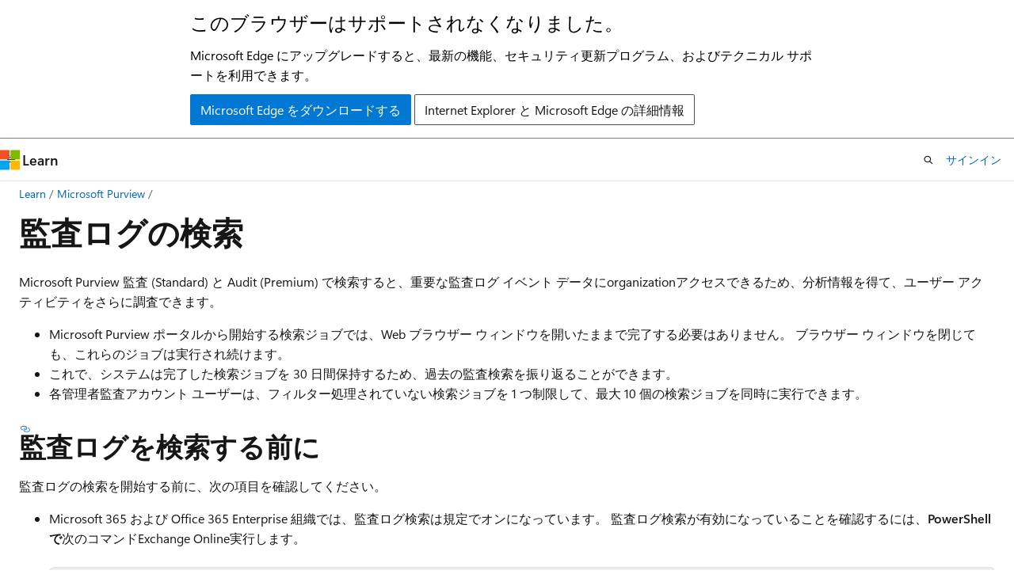

--- FILE ---
content_type: text/html
request_url: https://learn.microsoft.com/ja-jp/purview/audit-search?view=o365-worldwide
body_size: 73898
content:
 <!DOCTYPE html>
		<html
			class="layout layout-holy-grail   show-table-of-contents conceptual show-breadcrumb default-focus"
			lang="ja-jp"
			dir="ltr"
			data-authenticated="false"
			data-auth-status-determined="false"
			data-target="docs"
			x-ms-format-detection="none"
		>
			
		<head>
			<title>監査ログの検索 | Microsoft Learn</title>
			<meta charset="utf-8" />
			<meta name="viewport" content="width=device-width, initial-scale=1.0" />
			<meta name="color-scheme" content="light dark" />

			<meta name="description" content="Microsoft Purview 監査 (Standard) と監査 (Premium) での監査ログの検索について説明します。" />
			<link rel="canonical" href="https://learn.microsoft.com/ja-jp/purview/audit-search" /> 

			<!-- Non-customizable open graph and sharing-related metadata -->
			<meta name="twitter:card" content="summary_large_image" />
			<meta name="twitter:site" content="@MicrosoftLearn" />
			<meta property="og:type" content="website" />
			<meta property="og:image:alt" content="Microsoft Learn" />
			<meta property="og:image" content="https://learn.microsoft.com/en-us/media/open-graph-image.png" />
			<!-- Page specific open graph and sharing-related metadata -->
			<meta property="og:title" content="監査ログの検索" />
			<meta property="og:url" content="https://learn.microsoft.com/ja-jp/purview/audit-search" />
			<meta property="og:description" content="Microsoft Purview 監査 (Standard) と監査 (Premium) での監査ログの検索について説明します。" />
			<meta name="platform_id" content="caba0dfb-c592-a02e-73ec-dec3ef60025b" /> <meta name="scope" content="Azure,Azure Purview,Microsoft Purview" />
			<meta name="locale" content="ja-jp" />
			 <meta name="adobe-target" content="true" /> 
			<meta name="uhfHeaderId" content="MSDocsHeader-Purview" />

			<meta name="page_type" content="conceptual" />

			<!--page specific meta tags-->
			

			<!-- custom meta tags -->
			
		<meta name="schema" content="Conceptual" />
	
		<meta name="audience" content="Admin" />
	
		<meta name="author" content="robmazz" />
	
		<meta name="breadcrumb_path" content="/purview/breadcrumb/toc.json" />
	
		<meta name="depot_name" content="MSDN.Purview" />
	
		<meta name="document_id" content="58534c9b-d841-bc1e-3777-c3fc1d63acf1" />
	
		<meta name="document_version_independent_id" content="58534c9b-d841-bc1e-3777-c3fc1d63acf1" />
	
		<meta name="f1.keywords" content="NOCSH" />
	
		<meta name="feedback_system" content="Standard" />
	
		<meta name="git_commit_id" content="701de818d61c6f56f2dde6e8ab9e8484a5f41d8f" />
	
		<meta name="gitcommit" content="https://github.com/MicrosoftDocs/Purview-pr/blob/701de818d61c6f56f2dde6e8ab9e8484a5f41d8f/Purview/audit-search.md" />
	
		<meta name="manager" content="laurawi" />
	
		<meta name="ms.author" content="robmazz" />
	
		<meta name="ms.collection" content="purview-compliance" />
	
		<meta name="ms.collection" content="audit" />
	
		<meta name="ms.custom" content="seo-marvel-apr2020" />
	
		<meta name="ms.custom" content="admindeeplinkEXCHANGE" />
	
		<meta name="ms.date" content="2025-07-25T00:00:00Z" />
	
		<meta name="ms.service" content="purview" />
	
		<meta name="ms.subservice" content="purview-audit" />
	
		<meta name="ms.topic" content="how-to" />
	
		<meta name="original_content_git_url" content="https://github.com/MicrosoftDocs/Purview-pr/blob/live/Purview/audit-search.md" />
	
		<meta name="search.appverid" content="MOE150" />
	
		<meta name="search.appverid" content="MET150" />
	
		<meta name="site_name" content="Docs" />
	
		<meta name="updated_at" content="2025-11-19T22:54:00Z" />
	
		<meta name="ocv-translation-feedback" content="true" />
	
		<meta name="ms.translationtype" content="MT" />
	
		<meta name="ms.contentlocale" content="ja-jp" />
	
		<meta name="loc_version" content="2025-10-10T17:42:07.4170525Z" />
	
		<meta name="loc_source_id" content="Github-484122692#live" />
	
		<meta name="loc_file_id" content="Github-484122692.live.MSDN.Purview.audit-search.md" />
	
		<meta name="toc_rel" content="toc.json" />
	
		<meta name="feedback_product_url" content="" />
	
		<meta name="feedback_help_link_type" content="" />
	
		<meta name="feedback_help_link_url" content="" />
	
		<meta name="word_count" content="6913" />
	
		<meta name="asset_id" content="audit-search" />
	
		<meta name="item_type" content="Content" />
	
		<meta name="previous_tlsh_hash" content="51E76DA211C035356270171132375E14CA0018E627003196848BAE555EAF423BAE8E2FD7B17DE3C4A421A971A2A27CAFAAF17D4EDC6BE8D27F32047DE03669753CDC8257F9" />
	
		<meta name="github_feedback_content_git_url" content="https://github.com/MicrosoftDocs/Purview-pr/blob/live/Purview/audit-search.md" />
	 

			<!-- assets and js globals -->
			
			<link rel="stylesheet" href="/static/assets/0.4.03301.7415-7dd881c1/styles/site-ltr.css" />
			
			<link rel="preconnect" href="//mscom.demdex.net" crossorigin />
						<link rel="dns-prefetch" href="//target.microsoft.com" />
						<link rel="dns-prefetch" href="//microsoftmscompoc.tt.omtrdc.net" />
						<link
							rel="preload"
							as="script"
							href="/static/third-party/adobe-target/at-js/2.9.0/at.js"
							integrity="sha384-l4AKhsU8cUWSht4SaJU5JWcHEWh1m4UTqL08s6b/hqBLAeIDxTNl+AMSxTLx6YMI"
							crossorigin="anonymous"
							id="adobe-target-script"
							type="application/javascript"
						/>
			<script src="https://wcpstatic.microsoft.com/mscc/lib/v2/wcp-consent.js"></script>
			<script src="https://js.monitor.azure.com/scripts/c/ms.jsll-4.min.js"></script>
			<script src="/_themes/docs.theme/master/ja-jp/_themes/global/deprecation.js"></script>

			<!-- msdocs global object -->
			<script id="msdocs-script">
		var msDocs = {
  "environment": {
    "accessLevel": "online",
    "azurePortalHostname": "portal.azure.com",
    "reviewFeatures": false,
    "supportLevel": "production",
    "systemContent": true,
    "siteName": "learn",
    "legacyHosting": false
  },
  "data": {
    "contentLocale": "ja-jp",
    "contentDir": "ltr",
    "userLocale": "ja-jp",
    "userDir": "ltr",
    "pageTemplate": "Conceptual",
    "brand": "",
    "context": {},
    "standardFeedback": true,
    "showFeedbackReport": false,
    "feedbackHelpLinkType": "",
    "feedbackHelpLinkUrl": "",
    "feedbackSystem": "Standard",
    "feedbackGitHubRepo": "",
    "feedbackProductUrl": "",
    "extendBreadcrumb": false,
    "isEditDisplayable": false,
    "isPrivateUnauthorized": false,
    "hideViewSource": false,
    "isPermissioned": false,
    "hasRecommendations": true,
    "contributors": [
      {
        "name": "robmazz",
        "url": "https://github.com/robmazz"
      },
      {
        "name": "arishojaswi",
        "url": "https://github.com/arishojaswi"
      },
      {
        "name": "kmkoenen",
        "url": "https://github.com/kmkoenen"
      }
    ]
  },
  "functions": {}
};;
	</script>

			<!-- base scripts, msdocs global should be before this -->
			<script src="/static/assets/0.4.03301.7415-7dd881c1/scripts/ja-jp/index-docs.js"></script>
			

			<!-- json-ld -->
			
		</head>
	
			<body
				id="body"
				data-bi-name="body"
				class="layout-body "
				lang="ja-jp"
				dir="ltr"
			>
				<header class="layout-body-header">
		<div class="header-holder has-default-focus">
			
		<a
			href="#main"
			
			style="z-index: 1070"
			class="outline-color-text visually-hidden-until-focused position-fixed inner-focus focus-visible top-0 left-0 right-0 padding-xs text-align-center background-color-body"
			
		>
			メイン コンテンツにスキップ
		</a>
	
		<a
			href="#"
			data-skip-to-ask-learn
			style="z-index: 1070"
			class="outline-color-text visually-hidden-until-focused position-fixed inner-focus focus-visible top-0 left-0 right-0 padding-xs text-align-center background-color-body"
			hidden
		>
			Ask Learn チャット エクスペリエンスにスキップする
		</a>
	

			<div hidden id="cookie-consent-holder" data-test-id="cookie-consent-container"></div>
			<!-- Unsupported browser warning -->
			<div
				id="unsupported-browser"
				style="background-color: white; color: black; padding: 16px; border-bottom: 1px solid grey;"
				hidden
			>
				<div style="max-width: 800px; margin: 0 auto;">
					<p style="font-size: 24px">このブラウザーはサポートされなくなりました。</p>
					<p style="font-size: 16px; margin-top: 16px;">
						Microsoft Edge にアップグレードすると、最新の機能、セキュリティ更新プログラム、およびテクニカル サポートを利用できます。
					</p>
					<div style="margin-top: 12px;">
						<a
							href="https://go.microsoft.com/fwlink/p/?LinkID=2092881 "
							style="background-color: #0078d4; border: 1px solid #0078d4; color: white; padding: 6px 12px; border-radius: 2px; display: inline-block;"
						>
							Microsoft Edge をダウンロードする
						</a>
						<a
							href="https://learn.microsoft.com/en-us/lifecycle/faq/internet-explorer-microsoft-edge"
							style="background-color: white; padding: 6px 12px; border: 1px solid #505050; color: #171717; border-radius: 2px; display: inline-block;"
						>
							Internet Explorer と Microsoft Edge の詳細情報
						</a>
					</div>
				</div>
			</div>
			<!-- site header -->
			<header
				id="ms--site-header"
				data-test-id="site-header-wrapper"
				role="banner"
				itemscope="itemscope"
				itemtype="http://schema.org/Organization"
			>
				<div
					id="ms--mobile-nav"
					class="site-header display-none-tablet padding-inline-none gap-none"
					data-bi-name="mobile-header"
					data-test-id="mobile-header"
				></div>
				<div
					id="ms--primary-nav"
					class="site-header display-none display-flex-tablet"
					data-bi-name="L1-header"
					data-test-id="primary-header"
				></div>
				<div
					id="ms--secondary-nav"
					class="site-header display-none display-flex-tablet"
					data-bi-name="L2-header"
					data-test-id="secondary-header"
					
				></div>
			</header>
			
		<!-- banner -->
		<div data-banner>
			<div id="disclaimer-holder"></div>
			
		</div>
		<!-- banner end -->
	
		</div>
	</header>
				 <section
					id="layout-body-menu"
					class="layout-body-menu display-flex"
					data-bi-name="menu"
			  >
					
		<div
			id="left-container"
			class="left-container display-none display-block-tablet padding-inline-sm padding-bottom-sm width-full"
			data-toc-container="true"
		>
			<!-- Regular TOC content (default) -->
			<div id="ms--toc-content" class="height-full">
				<nav
					id="affixed-left-container"
					class="margin-top-sm-tablet position-sticky display-flex flex-direction-column"
					aria-label="プライマリ"
					data-bi-name="left-toc"
					role="navigation"
				></nav>
			</div>
			<!-- Collapsible TOC content (hidden by default) -->
			<div id="ms--toc-content-collapsible" class="height-full" hidden>
				<nav
					id="affixed-left-container"
					class="margin-top-sm-tablet position-sticky display-flex flex-direction-column"
					aria-label="プライマリ"
					data-bi-name="left-toc"
					role="navigation"
				>
					<div
						id="ms--collapsible-toc-header"
						class="display-flex justify-content-flex-end margin-bottom-xxs"
					>
						<button
							type="button"
							class="button button-clear inner-focus"
							data-collapsible-toc-toggle
							aria-expanded="true"
							aria-controls="ms--collapsible-toc-content"
							aria-label="目次"
						>
							<span class="icon font-size-h4" aria-hidden="true">
								<span class="docon docon-panel-left-contract"></span>
							</span>
						</button>
					</div>
				</nav>
			</div>
		</div>
	
			  </section>

				<main
					id="main"
					role="main"
					class="layout-body-main "
					data-bi-name="content"
					lang="ja-jp"
					dir="ltr"
				>
					
			<div
		id="ms--content-header"
		class="content-header default-focus border-bottom-none"
		data-bi-name="content-header"
	>
		<div class="content-header-controls margin-xxs margin-inline-sm-tablet">
			<button
				type="button"
				class="contents-button button button-sm margin-right-xxs"
				data-bi-name="contents-expand"
				aria-haspopup="true"
				data-contents-button
			>
				<span class="icon" aria-hidden="true"><span class="docon docon-menu"></span></span>
				<span class="contents-expand-title"> 目次 </span>
			</button>
			<button
				type="button"
				class="ap-collapse-behavior ap-expanded button button-sm"
				data-bi-name="ap-collapse"
				aria-controls="action-panel"
			>
				<span class="icon" aria-hidden="true"><span class="docon docon-exit-mode"></span></span>
				<span>エディター モードを終了する</span>
			</button>
		</div>
	</div>
			<div data-main-column class="padding-sm padding-top-none padding-top-sm-tablet">
				<div>
					
		<div id="article-header" class="background-color-body margin-bottom-xs display-none-print">
			<div class="display-flex align-items-center justify-content-space-between">
				
		<details
			id="article-header-breadcrumbs-overflow-popover"
			class="popover"
			data-for="article-header-breadcrumbs"
		>
			<summary
				class="button button-clear button-primary button-sm inner-focus"
				aria-label="すべての階層リンク"
			>
				<span class="icon">
					<span class="docon docon-more"></span>
				</span>
			</summary>
			<div id="article-header-breadcrumbs-overflow" class="popover-content padding-none"></div>
		</details>

		<bread-crumbs
			id="article-header-breadcrumbs"
			role="group"
			aria-label="階層リンク"
			data-test-id="article-header-breadcrumbs"
			class="overflow-hidden flex-grow-1 margin-right-sm margin-right-md-tablet margin-right-lg-desktop margin-left-negative-xxs padding-left-xxs"
		></bread-crumbs>
	 
		<div
			id="article-header-page-actions"
			class="opacity-none margin-left-auto display-flex flex-wrap-no-wrap align-items-stretch"
		>
			
		<button
			class="button button-sm border-none inner-focus display-none-tablet flex-shrink-0 "
			data-bi-name="ask-learn-assistant-entry"
			data-test-id="ask-learn-assistant-modal-entry-mobile"
			data-ask-learn-modal-entry
			
			type="button"
			style="min-width: max-content;"
			aria-expanded="false"
			aria-label="Learn に質問する"
			hidden
		>
			<span class="icon font-size-lg" aria-hidden="true">
				<span class="docon docon-chat-sparkle-fill gradient-ask-learn-logo"></span>
			</span>
		</button>
		<button
			class="button button-sm display-none display-inline-flex-tablet display-none-desktop flex-shrink-0 margin-right-xxs border-color-ask-learn "
			data-bi-name="ask-learn-assistant-entry"
			
			data-test-id="ask-learn-assistant-modal-entry-tablet"
			data-ask-learn-modal-entry
			type="button"
			style="min-width: max-content;"
			aria-expanded="false"
			hidden
		>
			<span class="icon font-size-lg" aria-hidden="true">
				<span class="docon docon-chat-sparkle-fill gradient-ask-learn-logo"></span>
			</span>
			<span>Learn に質問する</span>
		</button>
		<button
			class="button button-sm display-none flex-shrink-0 display-inline-flex-desktop margin-right-xxs border-color-ask-learn "
			data-bi-name="ask-learn-assistant-entry"
			
			data-test-id="ask-learn-assistant-flyout-entry"
			data-ask-learn-flyout-entry
			data-flyout-button="toggle"
			type="button"
			style="min-width: max-content;"
			aria-expanded="false"
			aria-controls="ask-learn-flyout"
			hidden
		>
			<span class="icon font-size-lg" aria-hidden="true">
				<span class="docon docon-chat-sparkle-fill gradient-ask-learn-logo"></span>
			</span>
			<span>Learn に質問する</span>
		</button>
	 
		<button
			type="button"
			id="ms--focus-mode-button"
			data-focus-mode
			data-bi-name="focus-mode-entry"
			class="button button-sm flex-shrink-0 margin-right-xxs display-none display-inline-flex-desktop"
		>
			<span class="icon font-size-lg" aria-hidden="true">
				<span class="docon docon-glasses"></span>
			</span>
			<span>フォーカス モード</span>
		</button>
	 

			<details class="popover popover-right" id="article-header-page-actions-overflow">
				<summary
					class="justify-content-flex-start button button-clear button-sm button-primary inner-focus"
					aria-label="その他の操作"
					title="その他の操作"
				>
					<span class="icon" aria-hidden="true">
						<span class="docon docon-more-vertical"></span>
					</span>
				</summary>
				<div class="popover-content">
					
		<button
			data-page-action-item="overflow-mobile"
			type="button"
			class="button-block button-sm inner-focus button button-clear display-none-tablet justify-content-flex-start text-align-left"
			data-bi-name="contents-expand"
			data-contents-button
			data-popover-close
		>
			<span class="icon">
				<span class="docon docon-editor-list-bullet" aria-hidden="true"></span>
			</span>
			<span class="contents-expand-title">目次</span>
		</button>
	 
		<a
			id="lang-link-overflow"
			class="button-sm inner-focus button button-clear button-block justify-content-flex-start text-align-left"
			data-bi-name="language-toggle"
			data-page-action-item="overflow-all"
			data-check-hidden="true"
			data-read-in-link
			href="#"
			hidden
		>
			<span class="icon" aria-hidden="true" data-read-in-link-icon>
				<span class="docon docon-locale-globe"></span>
			</span>
			<span data-read-in-link-text>英語で読む</span>
		</a>
	 
		<button
			type="button"
			class="collection button button-clear button-sm button-block justify-content-flex-start text-align-left inner-focus"
			data-list-type="collection"
			data-bi-name="collection"
			data-page-action-item="overflow-all"
			data-check-hidden="true"
			data-popover-close
		>
			<span class="icon" aria-hidden="true">
				<span class="docon docon-circle-addition"></span>
			</span>
			<span class="collection-status">追加</span>
		</button>
	
					
		<button
			type="button"
			class="collection button button-block button-clear button-sm justify-content-flex-start text-align-left inner-focus"
			data-list-type="plan"
			data-bi-name="plan"
			data-page-action-item="overflow-all"
			data-check-hidden="true"
			data-popover-close
			hidden
		>
			<span class="icon" aria-hidden="true">
				<span class="docon docon-circle-addition"></span>
			</span>
			<span class="plan-status">プランへの追加</span>
		</button>
	  
					
		<hr class="margin-block-xxs" />
		<h4 class="font-size-sm padding-left-xxs">次の方法で共有</h4>
		
					<a
						class="button button-clear button-sm inner-focus button-block justify-content-flex-start text-align-left text-decoration-none share-facebook"
						data-bi-name="facebook"
						data-page-action-item="overflow-all"
						href="#"
					>
						<span class="icon color-primary" aria-hidden="true">
							<span class="docon docon-facebook-share"></span>
						</span>
						<span>Facebook</span>
					</a>

					<a
						href="#"
						class="button button-clear button-sm inner-focus button-block justify-content-flex-start text-align-left text-decoration-none share-twitter"
						data-bi-name="twitter"
						data-page-action-item="overflow-all"
					>
						<span class="icon color-text" aria-hidden="true">
							<span class="docon docon-xlogo-share"></span>
						</span>
						<span>x.com</span>
					</a>

					<a
						href="#"
						class="button button-clear button-sm inner-focus button-block justify-content-flex-start text-align-left text-decoration-none share-linkedin"
						data-bi-name="linkedin"
						data-page-action-item="overflow-all"
					>
						<span class="icon color-primary" aria-hidden="true">
							<span class="docon docon-linked-in-logo"></span>
						</span>
						<span>LinkedIn</span>
					</a>
					<a
						href="#"
						class="button button-clear button-sm inner-focus button-block justify-content-flex-start text-align-left text-decoration-none share-email"
						data-bi-name="email"
						data-page-action-item="overflow-all"
					>
						<span class="icon color-primary" aria-hidden="true">
							<span class="docon docon-mail-message"></span>
						</span>
						<span>電子メール</span>
					</a>
			  
	 
		<hr class="margin-block-xxs" />
		<button
			class="button button-block button-clear button-sm justify-content-flex-start text-align-left inner-focus"
			type="button"
			data-bi-name="print"
			data-page-action-item="overflow-all"
			data-popover-close
			data-print-page
			data-check-hidden="true"
		>
			<span class="icon color-primary" aria-hidden="true">
				<span class="docon docon-print"></span>
			</span>
			<span>印刷</span>
		</button>
	
				</div>
			</details>
		</div>
	
			</div>
		</div>
	  
		<!-- privateUnauthorizedTemplate is hidden by default -->
		<div unauthorized-private-section data-bi-name="permission-content-unauthorized-private" hidden>
			<hr class="hr margin-top-xs margin-bottom-sm" />
			<div class="notification notification-info">
				<div class="notification-content">
					<p class="margin-top-none notification-title">
						<span class="icon">
							<span class="docon docon-exclamation-circle-solid" aria-hidden="true"></span>
						</span>
						<span>Note</span>
					</p>
					<p class="margin-top-none authentication-determined not-authenticated">
						このページにアクセスするには、承認が必要です。 <a class="docs-sign-in" href="#" data-bi-name="permission-content-sign-in">サインイン</a>または<a  class="docs-change-directory" data-bi-name="permisson-content-change-directory">ディレクトリの変更</a>を試すことができます。
					</p>
					<p class="margin-top-none authentication-determined authenticated">
						このページにアクセスするには、承認が必要です。 <a class="docs-change-directory" data-bi-name="permisson-content-change-directory">ディレクトリの変更</a>を試すことができます。
					</p>
				</div>
			</div>
		</div>
	
					<div class="content"><h1 id="search-the-audit-log">監査ログの検索</h1></div>
					
		<div
			id="article-metadata"
			data-bi-name="article-metadata"
			data-test-id="article-metadata"
			class="page-metadata-container display-flex gap-xxs justify-content-space-between align-items-center flex-wrap-wrap"
		>
			 
				<div
					id="user-feedback"
					class="margin-block-xxs display-none display-none-print"
					hidden
					data-hide-on-archived
				>
					
		<button
			id="user-feedback-button"
			data-test-id="conceptual-feedback-button"
			class="button button-sm button-clear button-primary display-none"
			type="button"
			data-bi-name="user-feedback-button"
			data-user-feedback-button
			hidden
		>
			<span class="icon" aria-hidden="true">
				<span class="docon docon-like"></span>
			</span>
			<span>フィードバック</span>
		</button>
	
				</div>
		  
		</div>
	 
		<div data-id="ai-summary" hidden>
			<div id="ms--ai-summary-cta" class="margin-top-xs display-flex align-items-center">
				<span class="icon" aria-hidden="true">
					<span class="docon docon-sparkle-fill gradient-text-vivid"></span>
				</span>
				<button
					id="ms--ai-summary"
					type="button"
					class="tag tag-sm tag-suggestion margin-left-xxs"
					data-test-id="ai-summary-cta"
					data-bi-name="ai-summary-cta"
					data-an="ai-summary"
				>
					<span class="ai-summary-cta-text">
						この記事を要約してください
					</span>
				</button>
			</div>
			<!-- Slot where the client will render the summary card after the user clicks the CTA -->
			<div id="ms--ai-summary-header" class="margin-top-xs"></div>
		</div>
	 
		<nav
			id="center-doc-outline"
			class="doc-outline is-hidden-desktop display-none-print margin-bottom-sm"
			data-bi-name="intopic toc"
			aria-label="この記事の内容"
		>
			<h2 id="ms--in-this-article" class="title is-6 margin-block-xs">
				この記事の内容
			</h2>
		</nav>
	
					<div class="content"><p>Microsoft Purview 監査 (Standard) と Audit (Premium) で検索すると、重要な監査ログ イベント データにorganizationアクセスできるため、分析情報を得て、ユーザー アクティビティをさらに調査できます。</p>
<ul>
<li>Microsoft Purview ポータルから開始する検索ジョブでは、Web ブラウザー ウィンドウを開いたままで完了する必要はありません。 ブラウザー ウィンドウを閉じても、これらのジョブは実行され続けます。</li>
<li>これで、システムは完了した検索ジョブを 30 日間保持するため、過去の監査検索を振り返ることができます。</li>
<li>各管理者監査アカウント ユーザーは、フィルター処理されていない検索ジョブを 1 つ制限して、最大 10 個の検索ジョブを同時に実行できます。</li>
</ul>
<h2 id="before-you-search-the-audit-log">監査ログを検索する前に</h2>
<p>監査ログの検索を開始する前に、次の項目を確認してください。</p>
<ul>
<li><p>Microsoft 365 および Office 365 Enterprise 組織では、監査ログ検索は規定でオンになっています。 監査ログ検索が有効になっていることを確認するには、<strong>PowerShell で</strong>次のコマンドExchange Online実行します。</p>
<pre><code class="lang-powershell">Get-AdminAuditLogConfig | Format-List UnifiedAuditLogIngestionEnabled
</code></pre>
<p>
              <em>UnifiedAuditLogIngestionEnabled</em> プロパティの値<code>True</code>は、監査ログ検索が有効になっていることを示します。 詳細については、「<a href="audit-log-enable-disable" data-linktype="relative-path">監査ログの検索を有効または無効にする</a>」をご覧ください。</p>
<div class="IMPORTANT">
<p>重要</p>
<p>PowerShell で前のコマンドExchange Online実行してください。 
              <strong>Get-AdminAuditLogConfig</strong> コマンドレットは Security &amp; Compliance PowerShell でも使用できますが、監査ログ検索が有効になっている場合でも、<em>UnifiedAuditLogIngestionEnabled</em> プロパティは常に<code>False</code>されます。</p>
</div>
</li>
<li><p>
              <em>監査ログ</em>を検索するには、Microsoft Purview ポータルで<em>監査ログロールまたは監査ログの表示専用</em>ロールを割り当てる必要があります。 詳細については、「 <a href="audit-get-started" data-linktype="relative-path">監査ソリューションの概要</a>」を参照してください。 監査コマンドレットにアクセスするには、Exchange 管理センターで <em>監査ログ</em> または <em>監査ログの表示のみの</em> 役割を割り当てる必要があります。 また、ビューのみの監査<em>ログまたは監査</em>ログロールをカスタム ロール グループに追加することで<em>、監査ログ</em>を検索できるカスタム ロール グループを作成することもできます。 詳細については、「 <a href="purview-permissions" data-linktype="relative-path">Microsoft Purview ポータルのアクセス許可</a>」を参照してください。</p>
</li>
<li><p>ユーザーまたは管理者が監査アクティビティを実行すると、システムによって監査レコードが生成され、organizationの監査ログに格納されます。 監査レコードが保持される時間 (および監査ログで検索可能) の長さは、Office 365またはMicrosoft 365 Enterpriseサブスクリプション、具体的には特定のユーザーに割り当てられているライセンスの種類によって異なります。</p>
<ul>
<li><p>Office 365 E5またはMicrosoft 365 E5 ライセンスが割り当てられているユーザー (またはMicrosoft Purview スイート (旧称 Microsoft 365 E5 Compliance) を持つユーザー) またはMicrosoft 365 E5電子情報開示および監査アドオン ライセンス) では、既定で 1 年間、Microsoft Entra ID、Exchange、および SharePoint アクティビティの監査レコードが保持されます。 また、組織では、監査ログの保持ポリシーを作成して、その他のサービスのアクティビティについての監査レコードを最大 1 年間保持します。 詳細については、「<a href="audit-log-retention-policies" data-linktype="relative-path">監査ログ保持ポリシーを管理する</a>」を参照してください。</p>
<div class="NOTE">
<p>注:</p>
<p>organizationが監査レコードの 1 年間のリテンション期間のプライベート プレビュー プログラムに参加している場合、一般提供ロールアウト日より前に生成された監査レコードの保持期間はリセットされません。</p>
</div>
</li>
<li><p>他の (E5 以外の) Office 365または Microsoft 365 ライセンスが割り当てられているユーザーの場合、システムは 180 日間監査レコードを保持します。 統合監査ログをサポートするOffice 365と Microsoft 365 サブスクリプションの一覧については、監査 (Standard) と監査 (Premium) の<a href="https://aka.ms/M365EnterprisePlans" data-linktype="external">サブスクリプション要件</a>に関するページを参照してください。</p>
<div class="IMPORTANT">
<p>重要</p>
<p>監査 (Standard) の既定の保持期間が 90 日から 180 日に変更されました。 2023 年 10 月 17 日より前に生成された監査 (Standard) ログは、90 日間保持されます。 2023 年 10 月 17 日以降に生成された監査 (Standard) ログは、180 日間の新しい既定の保持期間に従います。</p>
</div>
<div class="NOTE">
<p>注:</p>
<p>既定でメールボックス監査がオンになっている場合でも、一部のユーザーのメールボックス監査イベントが Microsoft Purview ポータルの監査ログ検索やOffice 365管理アクティビティ API を介して見つからないことに気付く場合があります。 詳細については、「<a href="audit-mailboxes#more-information" data-linktype="relative-path">More information about mailbox audit logging (メールボックス監査ログの詳細)</a>」を参照してください。</p>
</div>
</li>
</ul>
</li>
<li><p>organizationの監査ログ検索を無効にするには、PowerShell で次のコマンドExchange Online実行します。</p>
<pre><code class="lang-powershell">Set-AdminAuditLogConfig -UnifiedAuditLogIngestionEnabled $false
</code></pre>
<p>監査検索を再度有効にするには、powerShell で次のコマンドExchange Online実行します。</p>
<pre><code class="lang-powershell">Set-AdminAuditLogConfig -UnifiedAuditLogIngestionEnabled $true
</code></pre>
<p>詳細については、「<a href="audit-log-enable-disable" data-linktype="relative-path">監査ログの検索を無効にする</a>」を参照してください。</p>
</li>
<li><p>監査ログの検索に使用される基になるコマンドレットは、Exchange Online コマンドレットです。これは <strong>Search-UnifiedAuditLog です</strong>。 つまり、Microsoft Purview ポータルの [監査] ページで検索ツールを使用する代わりに、このコマンドレットを使用して <strong>監査</strong> ログを検索できます。 このコマンドレットは、Exchange Online PowerShell で実行する必要があります。 詳細については、「<a href="/ja-jp/powershell/module/exchange/search-unifiedauditlog" data-linktype="absolute-path">Search-UnifiedAuditLog</a>」を参照してください。</p>
<p>
              <strong>Search-UnifiedAuditLog</strong> コマンドレットによって返された検索結果を CSV ファイルにエクスポートする方法の詳細については、「<a href="audit-log-export-records#tips-for-exporting-and-viewing-the-audit-log" data-linktype="relative-path">監査ログ レコードをエクスポート、構成、表示する</a>」の「監査ログをエクスポート、表示するためのヒント」のセクションを参照してください。</p>
</li>
<li><p>プログラムによって監査ログからデータをダウンロードするには、PowerShell スクリプトを使用するのではなく、Office 365 Management Activity API を使用することをお勧めします。 Office 365管理アクティビティ API は、organizationの運用、セキュリティ、コンプライアンス監視ソリューションの開発に使用できる REST Web サービスです。 詳細については、「<a href="/ja-jp/office/office-365-management-api/office-365-management-activity-api-reference" data-linktype="absolute-path">Office 365 管理アクティビティ API のリファレンス</a>」を参照してください。</p>
</li>
<li><p>Microsoft Entra ID は、Microsoft 365 のディレクトリ サービスです。 統合監査ログには、<a href="https://go.microsoft.com/fwlink/p/?linkid=2024339" target="_blank" data-linktype="external">Microsoft 365 管理センター</a>または Azure 管理ポータルで実行されたユーザー、グループ、アプリケーション、ドメイン、およびディレクトリのアクティビティが記録されます。 Microsoft Entra イベントの完全な一覧については、「レポート イベントの<a href="/ja-jp/azure/active-directory/reports-monitoring/concept-audit-logs" data-linktype="absolute-path">監査Microsoft Entra</a>」を参照してください。</p>
</li>
<li><p>Microsoft は、イベント発生後に、対応する監査レコードが監査ログ検索の結果に返される時間を保証しません。 コア サービス (Exchange、SharePoint、OneDrive、Teams など) の場合、イベントの可用性は通常 60 分から 90 分です。 他のサービスの場合、監査レコードの可用性が長くなる可能性があります。 ただし、避けられない問題 (サーバーの停止など) は、監査レコードの可用性を遅延する監査サービスの外部で発生する可能性があります。 これらの理由により、Microsoft は時間を確約しておりません。</p>
</li>
<li><p>監査ログ内の Power BI アクティビティを検索するには、Power BI 管理ポータルで監査を有効にする必要があります。 手順については、<a href="/ja-jp/power-bi/service-admin-portal#audit-logs" data-linktype="absolute-path">Power BI 管理ポータル</a>の「監査ログ」セクションをご覧ください。</p>
</li>
</ul>
<h2 id="get-started-with-search">検索の概要</h2>
<p>検索を開始するには、次の手順を実行します。</p>
<ol>
<li><p>
              <a href="https://purview.microsoft.com" data-linktype="external">[Microsoft Purview ポータル]</a> にサインインします。</p>
</li>
<li><p>[<strong>監査</strong>ソリューション] カードを選択します。 
              <strong>[監査</strong>ソリューション] カードが表示されない場合は、[<strong>すべてのソリューションを表示</strong>] を選択し、[<strong>コア</strong>] セクションから <strong>[監査</strong>] を選択します。</p>
</li>
<li><p>[ <strong>検索</strong> ] ページで、必要に応じて次の検索条件を構成します。</p>
<ol>
<li><p>
              <strong>日付と時刻の範囲 (UTC)</strong>: 過去 7 日間が既定で選択されています。 日付と時間の範囲を選択し、その期間内に発生したイベントを表示します。 日付と時刻は協定世界時 (UTC) で表示されます。 指定できる最大日付範囲は 180 日です。 選択した日付範囲が 180 日を超える場合、エラーが表示されます。</p>
<div class="TIP">
<p>ヒント</p>
<p>最大日付範囲 180 日を使用する場合は、開始日の現在の時刻を選択 <strong>します</strong>。 それ以外の場合は、開始日が終了日より前であることを示すエラーが表示されます。 過去 180 日以内に監査を有効にした場合、監査が有効になった日付より前に最大日付範囲を開始することはできません。</p>
</div>
</li>
<li><p>
              <strong>キーワード検索</strong>: 監査ログで検索するキーワード (keyword)または語句を入力します。 キーワード (keyword)または語句は、監査ログまたはファイル、フォルダー、またはサイト (指定されている場合) で検索されます。 特殊文字を含むテキストを検索するには、キーワード (keyword)検索で特殊文字をアスタリスク(*) に置き換えます。 たとえば、 <em>test_search_document</em>を検索するには、 <em>test*search*document</em> を使用します。</p>
<div class="IMPORTANT">
<p>重要</p>
<p>
              <strong>[キーワード検索</strong>] フィールドに入力された用語は、インデックス付きコンテンツ (監査<em>共通スキーマ</em>内のコンテンツ) 内でのみ検索されます。 監査ログ内の監査 <em>データ コンテンツ</em> は、これらのキーワードを検索しません。</p>
</div>
</li>
<li><p>
              <strong>[ユニットの管理</strong>]: ドロップダウン リストを選択して、監査対象のアクティビティのスコープを検索する<a href="purview-admin-units#permissions-for-administrative-units" data-linktype="relative-path">管理単位</a>を表示します。 検索の範囲を指定する 1 つ以上の管理単位を選択できます。 organization内のすべての管理単位のエントリを返すには、このボックスを空白のままにします。</p>
</li>
<li><p>
              <strong>アクティビティ - フレンドリ名</strong>: ドロップダウン リストを選択して、検索できる監査済みアクティビティのフレンドリ名を表示します。 ユーザーと管理者のアクティビティのフレンドリ名は、関連するアクティビティのグループに編成されます。 フレンドリ名を使用して、特定の監査されたアクティビティを選択するか、アクティビティ グループ名を選択してグループ内のすべてのアクティビティを選択できます。 選択したアクティビティを選択して、選択を解除することもできます。 リスト内のアクティビティのフレンドリ名を検索するには、リストの検索ボックスを使用します。</p>
</li>
<li><p>
              <strong>アクティビティ - 操作名</strong>: 検索結果に含める監査済みアクティビティを検索する正確な操作名を入力します。 1 つ以上の操作名をコンマで区切って入力できます。 この検索条件は、PowerShell でのみ使用できる以前の検索と似ています。必要なデータを見つけるのに役立つ柔軟性が高くなります。</p>
<div class="IMPORTANT">
<p>重要</p>
<p>操作名は、名前の付いたとおりに正確に入力する必要があります。 操作名が正しく入力されていない場合、結果は返されません。</p>
</div>
<p>たとえば、organizationで SharePoint サイトの情報バリアを有効または無効にすることに関連するすべてのアクティビティを検索するには、次の操作を行います。</p>
<ul>
<li>
              <a href="audit-log-activities" data-linktype="relative-path">監査アクティビティ</a>に関する記事を確認して、検索する情報バリア アクティビティの正確な操作名を見つけます。 この <a href="audit-log-activities#information-barriers-activities" data-linktype="relative-path">例</a>では、操作名は <em>SPOIBIsEnabled</em> と <em>SPOIBIsDisabled です</em>。</li>
<li>操作検索フィールド <em>に「SPOIBIsEnabled,SPOIBIsDisabled」と</em> 入力します。 操作名を記事から操作検索フィールドに直接コピーして貼り付けて、入力ミスがなく正しく入力されていることを確認することをお勧めします。</li>
</ul>
</li>
<li><p>
              <strong>レコードの種類</strong>: ドロップダウン リストを選択して、検索できる監査済みアクティビティのレコードの種類を表示します。 検索するレコードの種類を 1 つ以上選択できます。 リスト内のレコードの種類を検索するには、リストの検索ボックスを使用します。</p>
<p>特定の <a href="audit-log-search#microsoft-365-services-that-support-auditing" data-linktype="relative-path">レコードの種類</a> は、特定の Microsoft サービスとアプリケーションに関連付けられています。 たとえば、Microsoft Purview Information Protection (MIP) の秘密度ラベルに関連付けられている特定のレコードの種類の検索のスコープを設定する場合は、<em>MIPLabel</em>、<em>MipAutoLabelExchangeItem</em>、<em>MipAutoLabelSharePointItem</em>、<em>MipAutoLabelSharePointPolicyLocation</em> レコード型をリストから選択できます。</p>
</li>
<li><p>
              <strong>検索名: 検索</strong>ジョブのカスタム名を入力します。 この名前は、検索ジョブ履歴で検索ジョブを識別するために使用されます。 名前を入力しない場合、検索ジョブには、検索に対して定義された日付と時刻と他の定義された検索条件値の組み合わせを使用して、自動的に名前が付けられます。</p>
</li>
<li><p>
              <strong>ユーザー</strong>: このフィールドを選択し、検索結果を表示する 1 人以上のユーザーの名前を選択します。 このボックスで選択したユーザーによって実行された選択したアクティビティの監査ログ エントリが結果の一覧に表示されます。 組織のすべてのユーザー (およびサービス アカウント) のエントリを返すには、このボックスを空白のままにします。</p>
</li>
<li><p>
              <strong>ファイル、フォルダー、またはサイト</strong>: 関連するアクティビティを見つけるには、ファイル名またはフォルダー名の一部またはすべてを入力します。 これにより、一致するファイル、フォルダー、およびサイトの結果が返されます。 完全な URL または URL の一部を入力することもできます。特殊文字やスペースは使用しないでください。 URL の末尾にはワイルドカードとして * を使用できます。 たとえば、「 <code>https://&lt;tenantname&gt;.sharepoint.com/sites/site123*</code> 」のように入力します。 organization内のすべてのファイルとフォルダーのアクティビティを表示するには、フィールドを空白のままにします。</p>
</li>
<li><p>
              <strong>ワークロード</strong>: 選択したワークロードに関連するアクティビティを検索するワークロード サービスを入力または検索します。 一覧のワークロードにジャンプするワークロードの名前を入力するか、選択するワークロードまでスクロールします。</p>
</li>
</ol>
</li>
<li><p>[ <strong>検索</strong> ] を選択して検索ジョブを開始します。 1 つのユーザー アカウントに対して、最大 10 個の検索ジョブを並列で実行できます。 ユーザーが 10 個を超える検索ジョブを必要とする場合は、 <em>進行中</em> のジョブが完了するか、検索ジョブを削除するまで待機する必要があります。</p>
</li>
</ol>
<h2 id="search-job-dashboard">検索ジョブ ダッシュボード</h2>
<p>検索ジョブ ダッシュボードには、アクティブな検索ジョブと完了した検索ジョブが表示されます。 検索ジョブごとに、ダッシュボードに次の情報が表示されます。</p>
<ul>
<li>
              <strong>検索名: 検索</strong>ジョブの名前。 検索ジョブ名の上にカーソルを置くと、ジョブの完全な検索名を確認できます。</li>
<li>
              <strong>ジョブの状態</strong>: 検索ジョブの状態。 状態は、[ <em>キュー]</em>、[ <em>進行中]</em>、または <em>[完了] のいずれか</em>です。</li>
<li>
              <strong>進行状況 (%)</strong>: ジョブが完了した検索ジョブの割合。</li>
<li>
              <strong>検索時間: 検索</strong>ジョブを完了するまでの合計実行時間。</li>
<li>
              <strong>合計結果</strong>: 検索ジョブが返す結果の合計数。</li>
<li>
              <strong>作成時刻</strong>: 検索ジョブが UTC で作成された日時。</li>
<li>
              <strong>実行される検索: 検索</strong>ジョブを作成するユーザー アカウント。</li>
</ul>
<p>
              <img src="media/audit-search/audit-new-search-columns.png" alt="Microsoft Purview の監査検索の概要の結果。" data-linktype="relative-path">
              
            </p>
<p>ジョブを選択し、コマンド バーの [削除] を選択して、検索ジョブを <strong>削除</strong> します。 検索ジョブを削除しても、検索に関連付けられているバックエンド データは削除されません。 検索ジョブ定義と関連する検索結果のみが削除されます。</p>
<p>既存の検索ジョブの検索条件をコピーするには、ジョブを選択し、コマンド バーで [ <strong>この検索をコピー</strong> ] を選択します。 検索条件は検索ページにコピーされ、新しい検索に必要に応じて検索条件を変更できます。</p>
<h2 id="search-job-details-dashboard">検索ジョブの詳細ダッシュボード</h2>
<p>検索ジョブの詳細を表示するには、検索ジョブを選択します。 ダッシュボードには、ジョブ内のアイテムの合計数が上部に表示されます。 結果の合計数は重複を削除するため、検索ジョブ ダッシュボードの項目数よりも少なくなる可能性があります。</p>
<p>
              <img src="media/audit-search/audit-search-job-details-dashboard.png" alt="ジョブ 項目の詳細ダッシュボードを検索します。" data-linktype="relative-path">
              
            </p>
<p>検索ジョブの詳細ダッシュボードには、検索ジョブの結果に収集された個々のアイテムに関する次の情報が表示されます。</p>
<ul>
<li>
              <strong>日付 (UTC):</strong> アクティビティが発生した日付と時刻。</li>
<li>
              <strong>IP アドレス</strong>: アクティビティの実行に使用されたデバイスの IP アドレス。</li>
<li>
              <strong>ユーザー</strong>: アクティビティを実行したユーザー アカウント。</li>
<li>
              <strong>レコードの種類</strong>: アクティビティに関連付けられているレコードの種類。</li>
<li>
              <strong>アクティビティ</strong>: 実行されたアクティビティのフレンドリ名。</li>
<li>
              <strong>項目</strong>: アクティビティが実行されたファイル、フォルダー、またはサイトの名前。</li>
<li>
              <strong>管理ユニット</strong>: アクティビティを実行したユーザー アカウントが属する管理単位。</li>
<li>
              <strong>詳細</strong>: アクティビティに関するその他の詳細。</li>
</ul>
<p>列ヘッダーを使用して検索ジョブ項目を並べ替えたり、フィルター ウィンドウを使用してカスタム フィルターを作成したりできます。 フィルターを使用して、ダッシュボード列の条件のいずれかの特定の値を検索ジョブ項目にフィルター処理します。 すべての検索ジョブ項目を .csv ファイルにエクスポートするには、コマンド バーの <strong>[エクスポート</strong> ] を選択します。 エクスポートでは、監査 (Standard) では最大 50 KB、監査 (Premium) では最大 500 KB (500,000 行) の結果がサポートされます。</p>
<p>フライアウト ウィンドウでアクティビティの詳細を表示するには、特定のアクティビティを選択します。 ポップアップ ウィンドウには、アクティビティに関する追加情報が表示されます。</p>
<p>
              <img src="media/audit-search/audit-new-search-result-details.png" alt="ジョブ 項目の詳細を検索します。" data-linktype="relative-path">
              
            </p>
<h2 id="scoping-access-to-audit-logs-using-administrative-units">管理単位を使用した監査ログへのアクセスのスコーピング</h2>
<p>監査ログを検索するためのアクセス権は、Microsoft Purview ポータルでユーザーに割り当てられた <a href="purview-admin-units" data-linktype="relative-path">管理単位</a> に基づいています。 制限付き管理者は、ユーザーが生成した監査ログを、割り当てられた管理単位のスコープ内でのみ検索およびエクスポートできます。 無制限の管理者は、ユーザー以外のアカウントとシステム アカウントによって生成されたログを含むすべての監査ログにアクセスできます。 Exchange メールボックス アクティビティ ログなど、Microsoft サービスからスコープ付きアクティビティ ログにアクセスするには、 <a href="/ja-jp/powershell/module/exchange/search-unifiedauditlog" data-linktype="absolute-path">Search-UnifiedAuditLog</a> コマンドレットを使用します。</p>
<table>
<thead>
<tr>
<th style="text-align: left;">管理者に割り当てられた管理ユニット</th>
<th style="text-align: left;">スコープ検索を実行するために使用できる管理ユニット</th>
<th style="text-align: left;">監査ログの検索とエクスポートへのアクセス</th>
</tr>
</thead>
<tbody>
<tr>
<td style="text-align: left;">なし (既定値): 無制限の管理者</td>
<td style="text-align: left;">すべての管理単位を使用できます</td>
<td style="text-align: left;">任意のユーザー、非ユーザー、またはシステム アカウントからすべてのアクティビティ ログにアクセスします。</td>
</tr>
<tr>
<td style="text-align: left;">1 つ以上の管理単位: 制限付き管理者</td>
<td style="text-align: left;">管理者に割り当てられている管理単位のみを使用できます</td>
<td style="text-align: left;">一致する管理単位の割り当てを持つユーザーからのアクティビティ ログへのアクセス。</td>
</tr>
</tbody>
</table>
<p>検索クエリを使用して次の監査アクティビティにアクセスできるのは <a href="/ja-jp/purview/microsoft-365-compliance-center-permissions#administrative-units-support-in-microsoft-purview" data-linktype="absolute-path">、無制限の管理者</a> のみです。 制限付き管理者がクエリを実行したときに、これらのログにアクセスできるように取り組んでいます。これらのアクティビティの監査ログの完全な一覧を表示するには、無制限の管理者アカウントを使用して検索要求を送信します。</p>
<table>
<thead>
<tr>
<th style="text-align: left;">サービス</th>
<th style="text-align: left;">操作</th>
</tr>
</thead>
<tbody>
<tr>
<td style="text-align: left;">Azure Information Protection</td>
<td style="text-align: left;">検索</td>
</tr>
<tr>
<td style="text-align: left;">Dynamics 365</td>
<td style="text-align: left;">CrmDefaultActivity</td>
</tr>
<tr>
<td style="text-align: left;">エンドポイントのデータ損失防止</td>
<td style="text-align: left;">FileCreated<br> FileCreatedOnNetworkShare<br> FileCreatedOnRemovableMedia<br> FileDeleted</td>
</tr>
<tr>
<td style="text-align: left;">Exchange</td>
<td style="text-align: left;">Set-Mailbox<br> Set-MailboxPlan<br> SupervisionBulkEmailExclusion</td>
</tr>
<tr>
<td style="text-align: left;">Microsoft Forms</td>
<td style="text-align: left;">ViewRuntimeForm</td>
</tr>
</tbody>
</table>
<p>管理単位の詳細については、「 <a href="purview-permissions" data-linktype="relative-path">Microsoft Purview ポータルのアクセス許可</a>」を参照してください。</p>
</div>
					
		<div
			id="ms--inline-notifications"
			class="margin-block-xs"
			data-bi-name="inline-notification"
		></div>
	 
		<div
			id="assertive-live-region"
			role="alert"
			aria-live="assertive"
			class="visually-hidden"
			aria-relevant="additions"
			aria-atomic="true"
		></div>
		<div
			id="polite-live-region"
			role="status"
			aria-live="polite"
			class="visually-hidden"
			aria-relevant="additions"
			aria-atomic="true"
		></div>
	
					
		<!-- feedback section -->
		<section
			id="site-user-feedback-footer"
			class="font-size-sm margin-top-md display-none-print display-none-desktop"
			data-test-id="site-user-feedback-footer"
			data-bi-name="site-feedback-section"
		>
			<hr class="hr" />
			<h2 id="ms--feedback" class="title is-3">フィードバック</h2>
			<div class="display-flex flex-wrap-wrap align-items-center">
				<p class="font-weight-semibold margin-xxs margin-left-none">
					このページはお役に立ちましたか?
				</p>
				<div class="buttons">
					<button
						class="thumb-rating-button like button button-primary button-sm"
						data-test-id="footer-rating-yes"
						data-binary-rating-response="rating-yes"
						type="button"
						title="この記事は役に立ちます"
						data-bi-name="button-rating-yes"
						aria-pressed="false"
					>
						<span class="icon" aria-hidden="true">
							<span class="docon docon-like"></span>
						</span>
						<span>Yes</span>
					</button>
					<button
						class="thumb-rating-button dislike button button-primary button-sm"
						id="standard-rating-no-button"
						hidden
						data-test-id="footer-rating-no"
						data-binary-rating-response="rating-no"
						type="button"
						title="この記事は役に立ちません"
						data-bi-name="button-rating-no"
						aria-pressed="false"
					>
						<span class="icon" aria-hidden="true">
							<span class="docon docon-dislike"></span>
						</span>
						<span>いいえ</span>
					</button>
					<details
						class="popover popover-top"
						id="mobile-help-popover"
						data-test-id="footer-feedback-popover"
					>
						<summary
							class="thumb-rating-button dislike button button-primary button-sm"
							data-test-id="details-footer-rating-no"
							data-binary-rating-response="rating-no"
							title="この記事は役に立ちません"
							data-bi-name="button-rating-no"
							aria-pressed="false"
							data-bi-an="feedback-unhelpful-popover"
						>
							<span class="icon" aria-hidden="true">
								<span class="docon docon-dislike"></span>
							</span>
							<span>いいえ</span>
						</summary>
						<div
							class="popover-content width-200 width-300-tablet"
							role="dialog"
							aria-labelledby="popover-heading"
							aria-describedby="popover-description"
						>
							<p id="popover-heading" class="font-size-lg margin-bottom-xxs font-weight-semibold">
								このトピックについてサポートが必要ですか?
							</p>
							<p id="popover-description" class="font-size-sm margin-bottom-xs">
								このトピックの意図を把握したり、理解を深めたりするために Ask Learn を使ってみませんか?
							</p>
							
		<div class="buttons flex-direction-row flex-wrap justify-content-center gap-xxs">
			<div>
		<button
			class="button button-sm border inner-focus display-none margin-right-xxs"
			data-bi-name="ask-learn-assistant-entry-troubleshoot"
			data-test-id="ask-learn-assistant-modal-entry-mobile-feedback"
			data-ask-learn-modal-entry-feedback
			data-bi-an=feedback-unhelpful-popover
			type="button"
			style="min-width: max-content;"
			aria-expanded="false"
			aria-label="Learn に質問する"
			hidden
		>
			<span class="icon font-size-lg" aria-hidden="true">
				<span class="docon docon-chat-sparkle-fill gradient-ask-learn-logo"></span>
			</span>
		</button>
		<button
			class="button button-sm display-inline-flex display-none-desktop flex-shrink-0 margin-right-xxs border-color-ask-learn margin-right-xxs"
			data-bi-name="ask-learn-assistant-entry-troubleshoot"
			data-bi-an=feedback-unhelpful-popover
			data-test-id="ask-learn-assistant-modal-entry-tablet-feedback"
			data-ask-learn-modal-entry-feedback
			type="button"
			style="min-width: max-content;"
			aria-expanded="false"
			hidden
		>
			<span class="icon font-size-lg" aria-hidden="true">
				<span class="docon docon-chat-sparkle-fill gradient-ask-learn-logo"></span>
			</span>
			<span>Learn に質問する</span>
		</button>
		<button
			class="button button-sm display-none flex-shrink-0 display-inline-flex-desktop margin-right-xxs border-color-ask-learn margin-right-xxs"
			data-bi-name="ask-learn-assistant-entry-troubleshoot"
			data-bi-an=feedback-unhelpful-popover
			data-test-id="ask-learn-assistant-flyout-entry-feedback"
			data-ask-learn-flyout-entry-show-only
			data-flyout-button="toggle"
			type="button"
			style="min-width: max-content;"
			aria-expanded="false"
			aria-controls="ask-learn-flyout"
			hidden
		>
			<span class="icon font-size-lg" aria-hidden="true">
				<span class="docon docon-chat-sparkle-fill gradient-ask-learn-logo"></span>
			</span>
			<span>Learn に質問する</span>
		</button>
	</div>
			<button
				type="button"
				class="button button-sm margin-right-xxs"
				data-help-option="suggest-fix"
				data-bi-name="feedback-suggest"
				data-bi-an="feedback-unhelpful-popover"
				data-test-id="suggest-fix"
			>
				<span class="icon" aria-hidden="true">
					<span class="docon docon-feedback"></span>
				</span>
				<span> 修正を提案しますか? </span>
			</button>
		</div>
	
						</div>
					</details>
				</div>
			</div>
		</section>
		<!-- end feedback section -->
	
				</div>
				
		<div id="ms--additional-resources-mobile" class="display-none-print">
			<hr class="hr" hidden />
			<h2 id="ms--additional-resources-mobile-heading" class="title is-3" hidden>
				その他のリソース
			</h2>
			
		<section
			id="right-rail-recommendations-mobile"
			class=""
			data-bi-name="recommendations"
			hidden
		></section>
	 
		<section
			id="right-rail-training-mobile"
			class=""
			data-bi-name="learning-resource-card"
			hidden
		></section>
	 
		<section
			id="right-rail-events-mobile"
			class=""
			data-bi-name="events-card"
			hidden
		></section>
	 
		<section
			id="right-rail-qna-mobile"
			class="margin-top-xxs"
			data-bi-name="qna-link-card"
			hidden
		></section>
	
		</div>
	 
		<div
			id="article-metadata-footer"
			data-bi-name="article-metadata-footer"
			data-test-id="article-metadata-footer"
			class="page-metadata-container"
		>
			<hr class="hr" />
			<ul class="metadata page-metadata" data-bi-name="page info" lang="ja-jp" dir="ltr">
				<li class="visibility-hidden-visual-diff">
			<span class="badge badge-sm text-wrap-pretty">
				<span>Last updated on <local-time format="twoDigitNumeric"
		datetime="2025-10-02T21:12:00.000Z"
		data-article-date-source="calculated"
		class="is-invisible"
	>
		2025-10-02
	</local-time></span>
			</span>
		</li>
			</ul>
		</div>
	
			</div>
			
		<div
			id="action-panel"
			role="region"
			aria-label="アクション パネル"
			class="action-panel"
			tabindex="-1"
		></div>
	
		
				</main>
				<aside
					id="layout-body-aside"
					class="layout-body-aside "
					data-bi-name="aside"
			  >
					
		<div
			id="ms--additional-resources"
			class="right-container padding-sm display-none display-block-desktop height-full"
			data-bi-name="pageactions"
			role="complementary"
			aria-label="その他のリソース"
		>
			<div id="affixed-right-container" data-bi-name="right-column">
				
		<nav
			id="side-doc-outline"
			class="doc-outline border-bottom padding-bottom-xs margin-bottom-xs"
			data-bi-name="intopic toc"
			aria-label="この記事の内容"
		>
			<h3>この記事の内容</h3>
		</nav>
	
				<!-- Feedback -->
				
		<section
			id="ms--site-user-feedback-right-rail"
			class="font-size-sm display-none-print"
			data-test-id="site-user-feedback-right-rail"
			data-bi-name="site-feedback-right-rail"
		>
			<p class="font-weight-semibold margin-bottom-xs">このページはお役に立ちましたか?</p>
			<div class="buttons">
				<button
					class="thumb-rating-button like button button-primary button-sm"
					data-test-id="right-rail-rating-yes"
					data-binary-rating-response="rating-yes"
					type="button"
					title="この記事は役に立ちます"
					data-bi-name="button-rating-yes"
					aria-pressed="false"
				>
					<span class="icon" aria-hidden="true">
						<span class="docon docon-like"></span>
					</span>
					<span>Yes</span>
				</button>
				<button
					class="thumb-rating-button dislike button button-primary button-sm"
					id="right-rail-no-button"
					hidden
					data-test-id="right-rail-rating-no"
					data-binary-rating-response="rating-no"
					type="button"
					title="この記事は役に立ちません"
					data-bi-name="button-rating-no"
					aria-pressed="false"
				>
					<span class="icon" aria-hidden="true">
						<span class="docon docon-dislike"></span>
					</span>
					<span>いいえ</span>
				</button>
				<details class="popover popover-right" id="help-popover" data-test-id="feedback-popover">
					<summary
						tabindex="0"
						class="thumb-rating-button dislike button button-primary button-sm"
						data-test-id="details-right-rail-rating-no"
						data-binary-rating-response="rating-no"
						title="この記事は役に立ちません"
						data-bi-name="button-rating-no"
						aria-pressed="false"
						data-bi-an="feedback-unhelpful-popover"
					>
						<span class="icon" aria-hidden="true">
							<span class="docon docon-dislike"></span>
						</span>
						<span>いいえ</span>
					</summary>
					<div
						class="popover-content width-200 width-300-tablet"
						role="dialog"
						aria-labelledby="popover-heading"
						aria-describedby="popover-description"
					>
						<p
							id="popover-heading-right-rail"
							class="font-size-lg margin-bottom-xxs font-weight-semibold"
						>
							このトピックについてサポートが必要ですか?
						</p>
						<p id="popover-description-right-rail" class="font-size-sm margin-bottom-xs">
							このトピックの意図を把握したり、理解を深めたりするために Ask Learn を使ってみませんか?
						</p>
						
		<div class="buttons flex-direction-row flex-wrap justify-content-center gap-xxs">
			<div>
		<button
			class="button button-sm border inner-focus display-none margin-right-xxs"
			data-bi-name="ask-learn-assistant-entry-troubleshoot"
			data-test-id="ask-learn-assistant-modal-entry-mobile-feedback"
			data-ask-learn-modal-entry-feedback
			data-bi-an=feedback-unhelpful-popover
			type="button"
			style="min-width: max-content;"
			aria-expanded="false"
			aria-label="Learn に質問する"
			hidden
		>
			<span class="icon font-size-lg" aria-hidden="true">
				<span class="docon docon-chat-sparkle-fill gradient-ask-learn-logo"></span>
			</span>
		</button>
		<button
			class="button button-sm display-inline-flex display-none-desktop flex-shrink-0 margin-right-xxs border-color-ask-learn margin-right-xxs"
			data-bi-name="ask-learn-assistant-entry-troubleshoot"
			data-bi-an=feedback-unhelpful-popover
			data-test-id="ask-learn-assistant-modal-entry-tablet-feedback"
			data-ask-learn-modal-entry-feedback
			type="button"
			style="min-width: max-content;"
			aria-expanded="false"
			hidden
		>
			<span class="icon font-size-lg" aria-hidden="true">
				<span class="docon docon-chat-sparkle-fill gradient-ask-learn-logo"></span>
			</span>
			<span>Learn に質問する</span>
		</button>
		<button
			class="button button-sm display-none flex-shrink-0 display-inline-flex-desktop margin-right-xxs border-color-ask-learn margin-right-xxs"
			data-bi-name="ask-learn-assistant-entry-troubleshoot"
			data-bi-an=feedback-unhelpful-popover
			data-test-id="ask-learn-assistant-flyout-entry-feedback"
			data-ask-learn-flyout-entry-show-only
			data-flyout-button="toggle"
			type="button"
			style="min-width: max-content;"
			aria-expanded="false"
			aria-controls="ask-learn-flyout"
			hidden
		>
			<span class="icon font-size-lg" aria-hidden="true">
				<span class="docon docon-chat-sparkle-fill gradient-ask-learn-logo"></span>
			</span>
			<span>Learn に質問する</span>
		</button>
	</div>
			<button
				type="button"
				class="button button-sm margin-right-xxs"
				data-help-option="suggest-fix"
				data-bi-name="feedback-suggest"
				data-bi-an="feedback-unhelpful-popover"
				data-test-id="suggest-fix"
			>
				<span class="icon" aria-hidden="true">
					<span class="docon docon-feedback"></span>
				</span>
				<span> 修正を提案しますか? </span>
			</button>
		</div>
	
					</div>
				</details>
			</div>
		</section>
	
			</div>
		</div>
	
			  </aside> <section
					id="layout-body-flyout"
					class="layout-body-flyout "
					data-bi-name="flyout"
			  >
					 <div
	class="height-full border-left background-color-body-medium"
	id="ask-learn-flyout"
></div>
			  </section> <div class="layout-body-footer " data-bi-name="layout-footer">
		<footer
			id="footer"
			data-test-id="footer"
			data-bi-name="footer"
			class="footer-layout has-padding has-default-focus border-top  uhf-container"
			role="contentinfo"
		>
			<div class="display-flex gap-xs flex-wrap-wrap is-full-height padding-right-lg-desktop">
				
		<a
			data-mscc-ic="false"
			href="#"
			data-bi-name="select-locale"
			class="locale-selector-link flex-shrink-0 button button-sm button-clear external-link-indicator"
			id=""
			title=""
			><span class="icon" aria-hidden="true"
				><span class="docon docon-world"></span></span
			><span class="local-selector-link-text">ja-jp</span></a
		>
	 <div class="ccpa-privacy-link" data-ccpa-privacy-link hidden>
		
		<a
			data-mscc-ic="false"
			href="https://aka.ms/yourcaliforniaprivacychoices"
			data-bi-name="your-privacy-choices"
			class="button button-sm button-clear flex-shrink-0 external-link-indicator"
			id=""
			title=""
			>
		<svg
			xmlns="http://www.w3.org/2000/svg"
			viewBox="0 0 30 14"
			xml:space="preserve"
			height="16"
			width="43"
			aria-hidden="true"
			focusable="false"
		>
			<path
				d="M7.4 12.8h6.8l3.1-11.6H7.4C4.2 1.2 1.6 3.8 1.6 7s2.6 5.8 5.8 5.8z"
				style="fill-rule:evenodd;clip-rule:evenodd;fill:#fff"
			></path>
			<path
				d="M22.6 0H7.4c-3.9 0-7 3.1-7 7s3.1 7 7 7h15.2c3.9 0 7-3.1 7-7s-3.2-7-7-7zm-21 7c0-3.2 2.6-5.8 5.8-5.8h9.9l-3.1 11.6H7.4c-3.2 0-5.8-2.6-5.8-5.8z"
				style="fill-rule:evenodd;clip-rule:evenodd;fill:#06f"
			></path>
			<path
				d="M24.6 4c.2.2.2.6 0 .8L22.5 7l2.2 2.2c.2.2.2.6 0 .8-.2.2-.6.2-.8 0l-2.2-2.2-2.2 2.2c-.2.2-.6.2-.8 0-.2-.2-.2-.6 0-.8L20.8 7l-2.2-2.2c-.2-.2-.2-.6 0-.8.2-.2.6-.2.8 0l2.2 2.2L23.8 4c.2-.2.6-.2.8 0z"
				style="fill:#fff"
			></path>
			<path
				d="M12.7 4.1c.2.2.3.6.1.8L8.6 9.8c-.1.1-.2.2-.3.2-.2.1-.5.1-.7-.1L5.4 7.7c-.2-.2-.2-.6 0-.8.2-.2.6-.2.8 0L8 8.6l3.8-4.5c.2-.2.6-.2.9 0z"
				style="fill:#06f"
			></path>
		</svg>
	
			<span>プライバシーの選択</span></a
		>
	
	</div>
				<div class="flex-shrink-0">
		<div class="dropdown has-caret-up">
			<button
				data-test-id="theme-selector-button"
				class="dropdown-trigger button button-clear button-sm inner-focus theme-dropdown-trigger"
				aria-controls="{{ themeMenuId }}"
				aria-expanded="false"
				title="テーマ"
				data-bi-name="theme"
			>
				<span class="icon">
					<span class="docon docon-sun" aria-hidden="true"></span>
				</span>
				<span>テーマ</span>
				<span class="icon expanded-indicator" aria-hidden="true">
					<span class="docon docon-chevron-down-light"></span>
				</span>
			</button>
			<div class="dropdown-menu" id="{{ themeMenuId }}" role="menu">
				<ul class="theme-selector padding-xxs" data-test-id="theme-dropdown-menu">
					<li class="theme display-block">
						<button
							class="button button-clear button-sm theme-control button-block justify-content-flex-start text-align-left"
							data-theme-to="light"
						>
							<span class="theme-light margin-right-xxs">
								<span
									class="theme-selector-icon border display-inline-block has-body-background"
									aria-hidden="true"
								>
									<svg class="svg" xmlns="http://www.w3.org/2000/svg" viewBox="0 0 22 14">
										<rect width="22" height="14" class="has-fill-body-background" />
										<rect x="5" y="5" width="12" height="4" class="has-fill-secondary" />
										<rect x="5" y="2" width="2" height="1" class="has-fill-secondary" />
										<rect x="8" y="2" width="2" height="1" class="has-fill-secondary" />
										<rect x="11" y="2" width="3" height="1" class="has-fill-secondary" />
										<rect x="1" y="1" width="2" height="2" class="has-fill-secondary" />
										<rect x="5" y="10" width="7" height="2" rx="0.3" class="has-fill-primary" />
										<rect x="19" y="1" width="2" height="2" rx="1" class="has-fill-secondary" />
									</svg>
								</span>
							</span>
							<span role="menuitem"> 白 </span>
						</button>
					</li>
					<li class="theme display-block">
						<button
							class="button button-clear button-sm theme-control button-block justify-content-flex-start text-align-left"
							data-theme-to="dark"
						>
							<span class="theme-dark margin-right-xxs">
								<span
									class="border theme-selector-icon display-inline-block has-body-background"
									aria-hidden="true"
								>
									<svg class="svg" xmlns="http://www.w3.org/2000/svg" viewBox="0 0 22 14">
										<rect width="22" height="14" class="has-fill-body-background" />
										<rect x="5" y="5" width="12" height="4" class="has-fill-secondary" />
										<rect x="5" y="2" width="2" height="1" class="has-fill-secondary" />
										<rect x="8" y="2" width="2" height="1" class="has-fill-secondary" />
										<rect x="11" y="2" width="3" height="1" class="has-fill-secondary" />
										<rect x="1" y="1" width="2" height="2" class="has-fill-secondary" />
										<rect x="5" y="10" width="7" height="2" rx="0.3" class="has-fill-primary" />
										<rect x="19" y="1" width="2" height="2" rx="1" class="has-fill-secondary" />
									</svg>
								</span>
							</span>
							<span role="menuitem"> 黒 </span>
						</button>
					</li>
					<li class="theme display-block">
						<button
							class="button button-clear button-sm theme-control button-block justify-content-flex-start text-align-left"
							data-theme-to="high-contrast"
						>
							<span class="theme-high-contrast margin-right-xxs">
								<span
									class="border theme-selector-icon display-inline-block has-body-background"
									aria-hidden="true"
								>
									<svg class="svg" xmlns="http://www.w3.org/2000/svg" viewBox="0 0 22 14">
										<rect width="22" height="14" class="has-fill-body-background" />
										<rect x="5" y="5" width="12" height="4" class="has-fill-secondary" />
										<rect x="5" y="2" width="2" height="1" class="has-fill-secondary" />
										<rect x="8" y="2" width="2" height="1" class="has-fill-secondary" />
										<rect x="11" y="2" width="3" height="1" class="has-fill-secondary" />
										<rect x="1" y="1" width="2" height="2" class="has-fill-secondary" />
										<rect x="5" y="10" width="7" height="2" rx="0.3" class="has-fill-primary" />
										<rect x="19" y="1" width="2" height="2" rx="1" class="has-fill-secondary" />
									</svg>
								</span>
							</span>
							<span role="menuitem"> ハイ コントラスト </span>
						</button>
					</li>
				</ul>
			</div>
		</div>
	</div>
			</div>
			<ul class="links" data-bi-name="footerlinks">
				<li class="manage-cookies-holder" hidden=""></li>
				<li>
		
		<a
			data-mscc-ic="false"
			href="https://learn.microsoft.com/ja-jp/principles-for-ai-generated-content"
			data-bi-name="aiDisclaimer"
			class=" external-link-indicator"
			id=""
			title=""
			>AI 免責事項</a
		>
	
	</li><li>
		
		<a
			data-mscc-ic="false"
			href="https://learn.microsoft.com/ja-jp/previous-versions/"
			data-bi-name="archivelink"
			class=" external-link-indicator"
			id=""
			title=""
			>以前のバージョン</a
		>
	
	</li> <li>
		
		<a
			data-mscc-ic="false"
			href="https://techcommunity.microsoft.com/t5/microsoft-learn-blog/bg-p/MicrosoftLearnBlog"
			data-bi-name="bloglink"
			class=" external-link-indicator"
			id=""
			title=""
			>ブログ</a
		>
	
	</li> <li>
		
		<a
			data-mscc-ic="false"
			href="https://learn.microsoft.com/ja-jp/contribute"
			data-bi-name="contributorGuide"
			class=" external-link-indicator"
			id=""
			title=""
			>投稿</a
		>
	
	</li><li>
		
		<a
			data-mscc-ic="false"
			href="https://go.microsoft.com/fwlink/?LinkId=521839"
			data-bi-name="privacy"
			class=" external-link-indicator"
			id=""
			title=""
			>プライバシー</a
		>
	
	</li><li>
		
		<a
			data-mscc-ic="false"
			href="https://learn.microsoft.com/ja-jp/legal/termsofuse"
			data-bi-name="termsofuse"
			class=" external-link-indicator"
			id=""
			title=""
			>利用条件</a
		>
	
	</li><li>
		
		<a
			data-mscc-ic="false"
			href="https://www.microsoft.com/legal/intellectualproperty/Trademarks/"
			data-bi-name="trademarks"
			class=" external-link-indicator"
			id=""
			title=""
			>商標</a
		>
	
	</li>
				<li>&copy; Microsoft 2026</li>
			</ul>
		</footer>
	</footer>
			</body>
		</html>